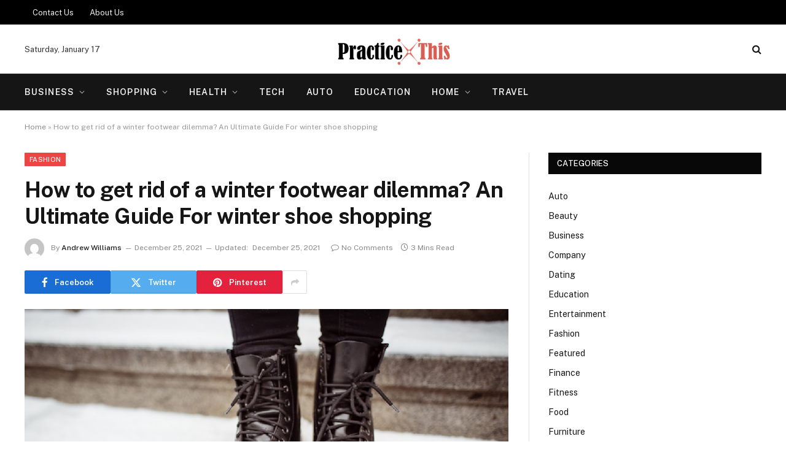

--- FILE ---
content_type: text/html; charset=UTF-8
request_url: https://practicethis.com/how-to-get-rid-of-a-winter-footwear-dilemma-an-ultimate-guide-for-winter-shoe-shopping/
body_size: 15588
content:

<!DOCTYPE html>
<html lang="en-US" class="s-light site-s-light">

<head>

	<meta charset="UTF-8" />
	<meta name="viewport" content="width=device-width, initial-scale=1" />
	<meta name='robots' content='index, follow, max-image-preview:large, max-snippet:-1, max-video-preview:-1' />

	<!-- This site is optimized with the Yoast SEO plugin v26.6 - https://yoast.com/wordpress/plugins/seo/ -->
	<title>How to get rid of a winter footwear dilemma? An Ultimate Guide For winter shoe shopping - Practice This</title><link rel="preload" as="image" imagesrcset="https://practicethis.com/wp-content/uploads/2021/12/Untitled-7.png 800w, https://practicethis.com/wp-content/uploads/2021/12/Untitled-7-300x200.png 300w, https://practicethis.com/wp-content/uploads/2021/12/Untitled-7-768x512.png 768w" imagesizes="(max-width: 788px) 100vw, 788px" /><link rel="preload" as="font" href="https://practicethis.com/wp-content/themes/smart-mag/smart-mag/css/icons/fonts/ts-icons.woff2?v3.2" type="font/woff2" crossorigin="anonymous" />
	<link rel="canonical" href="https://practicethis.com/how-to-get-rid-of-a-winter-footwear-dilemma-an-ultimate-guide-for-winter-shoe-shopping/" />
	<meta property="og:locale" content="en_US" />
	<meta property="og:type" content="article" />
	<meta property="og:title" content="How to get rid of a winter footwear dilemma? An Ultimate Guide For winter shoe shopping - Practice This" />
	<meta property="og:description" content="Winters in Australia are a fascinating experience. The cos nights with the company of a cup of hot chocolate wearing fur is magical. Australian winter falls between June and August, and the coldest among them in July. So many things happen around these months here, which is why Australia is the best destination in the" />
	<meta property="og:url" content="https://practicethis.com/how-to-get-rid-of-a-winter-footwear-dilemma-an-ultimate-guide-for-winter-shoe-shopping/" />
	<meta property="og:site_name" content="Practice This" />
	<meta property="article:published_time" content="2021-12-25T12:21:12+00:00" />
	<meta property="article:modified_time" content="2021-12-25T12:30:03+00:00" />
	<meta property="og:image" content="https://practicethis.com/wp-content/uploads/2021/12/Untitled-7.png" />
	<meta property="og:image:width" content="800" />
	<meta property="og:image:height" content="533" />
	<meta property="og:image:type" content="image/png" />
	<meta name="author" content="Andrew Williams" />
	<meta name="twitter:card" content="summary_large_image" />
	<meta name="twitter:label1" content="Written by" />
	<meta name="twitter:data1" content="Andrew Williams" />
	<meta name="twitter:label2" content="Est. reading time" />
	<meta name="twitter:data2" content="3 minutes" />
	<script type="application/ld+json" class="yoast-schema-graph">{"@context":"https://schema.org","@graph":[{"@type":"WebPage","@id":"https://practicethis.com/how-to-get-rid-of-a-winter-footwear-dilemma-an-ultimate-guide-for-winter-shoe-shopping/","url":"https://practicethis.com/how-to-get-rid-of-a-winter-footwear-dilemma-an-ultimate-guide-for-winter-shoe-shopping/","name":"How to get rid of a winter footwear dilemma? An Ultimate Guide For winter shoe shopping - Practice This","isPartOf":{"@id":"https://practicethis.com/#website"},"primaryImageOfPage":{"@id":"https://practicethis.com/how-to-get-rid-of-a-winter-footwear-dilemma-an-ultimate-guide-for-winter-shoe-shopping/#primaryimage"},"image":{"@id":"https://practicethis.com/how-to-get-rid-of-a-winter-footwear-dilemma-an-ultimate-guide-for-winter-shoe-shopping/#primaryimage"},"thumbnailUrl":"https://practicethis.com/wp-content/uploads/2021/12/Untitled-7.png","datePublished":"2021-12-25T12:21:12+00:00","dateModified":"2021-12-25T12:30:03+00:00","author":{"@id":"https://practicethis.com/#/schema/person/89b114a5c41acc1643ca0bc2fdea0297"},"breadcrumb":{"@id":"https://practicethis.com/how-to-get-rid-of-a-winter-footwear-dilemma-an-ultimate-guide-for-winter-shoe-shopping/#breadcrumb"},"inLanguage":"en-US","potentialAction":[{"@type":"ReadAction","target":["https://practicethis.com/how-to-get-rid-of-a-winter-footwear-dilemma-an-ultimate-guide-for-winter-shoe-shopping/"]}]},{"@type":"ImageObject","inLanguage":"en-US","@id":"https://practicethis.com/how-to-get-rid-of-a-winter-footwear-dilemma-an-ultimate-guide-for-winter-shoe-shopping/#primaryimage","url":"https://practicethis.com/wp-content/uploads/2021/12/Untitled-7.png","contentUrl":"https://practicethis.com/wp-content/uploads/2021/12/Untitled-7.png","width":800,"height":533},{"@type":"BreadcrumbList","@id":"https://practicethis.com/how-to-get-rid-of-a-winter-footwear-dilemma-an-ultimate-guide-for-winter-shoe-shopping/#breadcrumb","itemListElement":[{"@type":"ListItem","position":1,"name":"Home","item":"https://practicethis.com/"},{"@type":"ListItem","position":2,"name":"How to get rid of a winter footwear dilemma? An Ultimate Guide For winter shoe shopping"}]},{"@type":"WebSite","@id":"https://practicethis.com/#website","url":"https://practicethis.com/","name":"Practice This","description":"General Blog","potentialAction":[{"@type":"SearchAction","target":{"@type":"EntryPoint","urlTemplate":"https://practicethis.com/?s={search_term_string}"},"query-input":{"@type":"PropertyValueSpecification","valueRequired":true,"valueName":"search_term_string"}}],"inLanguage":"en-US"},{"@type":"Person","@id":"https://practicethis.com/#/schema/person/89b114a5c41acc1643ca0bc2fdea0297","name":"Andrew Williams","image":{"@type":"ImageObject","inLanguage":"en-US","@id":"https://practicethis.com/#/schema/person/image/","url":"https://secure.gravatar.com/avatar/34571395c82c2f66ee68b67e5b61f43082135fc7a551223d4ad72b86bd95b15d?s=96&d=mm&r=g","contentUrl":"https://secure.gravatar.com/avatar/34571395c82c2f66ee68b67e5b61f43082135fc7a551223d4ad72b86bd95b15d?s=96&d=mm&r=g","caption":"Andrew Williams"},"url":"https://practicethis.com/author/andrew-williams/"}]}</script>
	<!-- / Yoast SEO plugin. -->


<link rel='dns-prefetch' href='//fonts.googleapis.com' />
<link rel="alternate" type="application/rss+xml" title="Practice This &raquo; Feed" href="https://practicethis.com/feed/" />
<link rel="alternate" type="application/rss+xml" title="Practice This &raquo; Comments Feed" href="https://practicethis.com/comments/feed/" />
<link rel="alternate" title="oEmbed (JSON)" type="application/json+oembed" href="https://practicethis.com/wp-json/oembed/1.0/embed?url=https%3A%2F%2Fpracticethis.com%2Fhow-to-get-rid-of-a-winter-footwear-dilemma-an-ultimate-guide-for-winter-shoe-shopping%2F" />
<link rel="alternate" title="oEmbed (XML)" type="text/xml+oembed" href="https://practicethis.com/wp-json/oembed/1.0/embed?url=https%3A%2F%2Fpracticethis.com%2Fhow-to-get-rid-of-a-winter-footwear-dilemma-an-ultimate-guide-for-winter-shoe-shopping%2F&#038;format=xml" />
<style id='wp-img-auto-sizes-contain-inline-css' type='text/css'>
img:is([sizes=auto i],[sizes^="auto," i]){contain-intrinsic-size:3000px 1500px}
/*# sourceURL=wp-img-auto-sizes-contain-inline-css */
</style>
<style id='wp-emoji-styles-inline-css' type='text/css'>

	img.wp-smiley, img.emoji {
		display: inline !important;
		border: none !important;
		box-shadow: none !important;
		height: 1em !important;
		width: 1em !important;
		margin: 0 0.07em !important;
		vertical-align: -0.1em !important;
		background: none !important;
		padding: 0 !important;
	}
/*# sourceURL=wp-emoji-styles-inline-css */
</style>
<link rel='stylesheet' id='wp-block-library-css' href='https://practicethis.com/wp-includes/css/dist/block-library/style.min.css?ver=6.9' type='text/css' media='all' />
<style id='classic-theme-styles-inline-css' type='text/css'>
/*! This file is auto-generated */
.wp-block-button__link{color:#fff;background-color:#32373c;border-radius:9999px;box-shadow:none;text-decoration:none;padding:calc(.667em + 2px) calc(1.333em + 2px);font-size:1.125em}.wp-block-file__button{background:#32373c;color:#fff;text-decoration:none}
/*# sourceURL=/wp-includes/css/classic-themes.min.css */
</style>
<style id='global-styles-inline-css' type='text/css'>
:root{--wp--preset--aspect-ratio--square: 1;--wp--preset--aspect-ratio--4-3: 4/3;--wp--preset--aspect-ratio--3-4: 3/4;--wp--preset--aspect-ratio--3-2: 3/2;--wp--preset--aspect-ratio--2-3: 2/3;--wp--preset--aspect-ratio--16-9: 16/9;--wp--preset--aspect-ratio--9-16: 9/16;--wp--preset--color--black: #000000;--wp--preset--color--cyan-bluish-gray: #abb8c3;--wp--preset--color--white: #ffffff;--wp--preset--color--pale-pink: #f78da7;--wp--preset--color--vivid-red: #cf2e2e;--wp--preset--color--luminous-vivid-orange: #ff6900;--wp--preset--color--luminous-vivid-amber: #fcb900;--wp--preset--color--light-green-cyan: #7bdcb5;--wp--preset--color--vivid-green-cyan: #00d084;--wp--preset--color--pale-cyan-blue: #8ed1fc;--wp--preset--color--vivid-cyan-blue: #0693e3;--wp--preset--color--vivid-purple: #9b51e0;--wp--preset--gradient--vivid-cyan-blue-to-vivid-purple: linear-gradient(135deg,rgb(6,147,227) 0%,rgb(155,81,224) 100%);--wp--preset--gradient--light-green-cyan-to-vivid-green-cyan: linear-gradient(135deg,rgb(122,220,180) 0%,rgb(0,208,130) 100%);--wp--preset--gradient--luminous-vivid-amber-to-luminous-vivid-orange: linear-gradient(135deg,rgb(252,185,0) 0%,rgb(255,105,0) 100%);--wp--preset--gradient--luminous-vivid-orange-to-vivid-red: linear-gradient(135deg,rgb(255,105,0) 0%,rgb(207,46,46) 100%);--wp--preset--gradient--very-light-gray-to-cyan-bluish-gray: linear-gradient(135deg,rgb(238,238,238) 0%,rgb(169,184,195) 100%);--wp--preset--gradient--cool-to-warm-spectrum: linear-gradient(135deg,rgb(74,234,220) 0%,rgb(151,120,209) 20%,rgb(207,42,186) 40%,rgb(238,44,130) 60%,rgb(251,105,98) 80%,rgb(254,248,76) 100%);--wp--preset--gradient--blush-light-purple: linear-gradient(135deg,rgb(255,206,236) 0%,rgb(152,150,240) 100%);--wp--preset--gradient--blush-bordeaux: linear-gradient(135deg,rgb(254,205,165) 0%,rgb(254,45,45) 50%,rgb(107,0,62) 100%);--wp--preset--gradient--luminous-dusk: linear-gradient(135deg,rgb(255,203,112) 0%,rgb(199,81,192) 50%,rgb(65,88,208) 100%);--wp--preset--gradient--pale-ocean: linear-gradient(135deg,rgb(255,245,203) 0%,rgb(182,227,212) 50%,rgb(51,167,181) 100%);--wp--preset--gradient--electric-grass: linear-gradient(135deg,rgb(202,248,128) 0%,rgb(113,206,126) 100%);--wp--preset--gradient--midnight: linear-gradient(135deg,rgb(2,3,129) 0%,rgb(40,116,252) 100%);--wp--preset--font-size--small: 13px;--wp--preset--font-size--medium: 20px;--wp--preset--font-size--large: 36px;--wp--preset--font-size--x-large: 42px;--wp--preset--spacing--20: 0.44rem;--wp--preset--spacing--30: 0.67rem;--wp--preset--spacing--40: 1rem;--wp--preset--spacing--50: 1.5rem;--wp--preset--spacing--60: 2.25rem;--wp--preset--spacing--70: 3.38rem;--wp--preset--spacing--80: 5.06rem;--wp--preset--shadow--natural: 6px 6px 9px rgba(0, 0, 0, 0.2);--wp--preset--shadow--deep: 12px 12px 50px rgba(0, 0, 0, 0.4);--wp--preset--shadow--sharp: 6px 6px 0px rgba(0, 0, 0, 0.2);--wp--preset--shadow--outlined: 6px 6px 0px -3px rgb(255, 255, 255), 6px 6px rgb(0, 0, 0);--wp--preset--shadow--crisp: 6px 6px 0px rgb(0, 0, 0);}:where(.is-layout-flex){gap: 0.5em;}:where(.is-layout-grid){gap: 0.5em;}body .is-layout-flex{display: flex;}.is-layout-flex{flex-wrap: wrap;align-items: center;}.is-layout-flex > :is(*, div){margin: 0;}body .is-layout-grid{display: grid;}.is-layout-grid > :is(*, div){margin: 0;}:where(.wp-block-columns.is-layout-flex){gap: 2em;}:where(.wp-block-columns.is-layout-grid){gap: 2em;}:where(.wp-block-post-template.is-layout-flex){gap: 1.25em;}:where(.wp-block-post-template.is-layout-grid){gap: 1.25em;}.has-black-color{color: var(--wp--preset--color--black) !important;}.has-cyan-bluish-gray-color{color: var(--wp--preset--color--cyan-bluish-gray) !important;}.has-white-color{color: var(--wp--preset--color--white) !important;}.has-pale-pink-color{color: var(--wp--preset--color--pale-pink) !important;}.has-vivid-red-color{color: var(--wp--preset--color--vivid-red) !important;}.has-luminous-vivid-orange-color{color: var(--wp--preset--color--luminous-vivid-orange) !important;}.has-luminous-vivid-amber-color{color: var(--wp--preset--color--luminous-vivid-amber) !important;}.has-light-green-cyan-color{color: var(--wp--preset--color--light-green-cyan) !important;}.has-vivid-green-cyan-color{color: var(--wp--preset--color--vivid-green-cyan) !important;}.has-pale-cyan-blue-color{color: var(--wp--preset--color--pale-cyan-blue) !important;}.has-vivid-cyan-blue-color{color: var(--wp--preset--color--vivid-cyan-blue) !important;}.has-vivid-purple-color{color: var(--wp--preset--color--vivid-purple) !important;}.has-black-background-color{background-color: var(--wp--preset--color--black) !important;}.has-cyan-bluish-gray-background-color{background-color: var(--wp--preset--color--cyan-bluish-gray) !important;}.has-white-background-color{background-color: var(--wp--preset--color--white) !important;}.has-pale-pink-background-color{background-color: var(--wp--preset--color--pale-pink) !important;}.has-vivid-red-background-color{background-color: var(--wp--preset--color--vivid-red) !important;}.has-luminous-vivid-orange-background-color{background-color: var(--wp--preset--color--luminous-vivid-orange) !important;}.has-luminous-vivid-amber-background-color{background-color: var(--wp--preset--color--luminous-vivid-amber) !important;}.has-light-green-cyan-background-color{background-color: var(--wp--preset--color--light-green-cyan) !important;}.has-vivid-green-cyan-background-color{background-color: var(--wp--preset--color--vivid-green-cyan) !important;}.has-pale-cyan-blue-background-color{background-color: var(--wp--preset--color--pale-cyan-blue) !important;}.has-vivid-cyan-blue-background-color{background-color: var(--wp--preset--color--vivid-cyan-blue) !important;}.has-vivid-purple-background-color{background-color: var(--wp--preset--color--vivid-purple) !important;}.has-black-border-color{border-color: var(--wp--preset--color--black) !important;}.has-cyan-bluish-gray-border-color{border-color: var(--wp--preset--color--cyan-bluish-gray) !important;}.has-white-border-color{border-color: var(--wp--preset--color--white) !important;}.has-pale-pink-border-color{border-color: var(--wp--preset--color--pale-pink) !important;}.has-vivid-red-border-color{border-color: var(--wp--preset--color--vivid-red) !important;}.has-luminous-vivid-orange-border-color{border-color: var(--wp--preset--color--luminous-vivid-orange) !important;}.has-luminous-vivid-amber-border-color{border-color: var(--wp--preset--color--luminous-vivid-amber) !important;}.has-light-green-cyan-border-color{border-color: var(--wp--preset--color--light-green-cyan) !important;}.has-vivid-green-cyan-border-color{border-color: var(--wp--preset--color--vivid-green-cyan) !important;}.has-pale-cyan-blue-border-color{border-color: var(--wp--preset--color--pale-cyan-blue) !important;}.has-vivid-cyan-blue-border-color{border-color: var(--wp--preset--color--vivid-cyan-blue) !important;}.has-vivid-purple-border-color{border-color: var(--wp--preset--color--vivid-purple) !important;}.has-vivid-cyan-blue-to-vivid-purple-gradient-background{background: var(--wp--preset--gradient--vivid-cyan-blue-to-vivid-purple) !important;}.has-light-green-cyan-to-vivid-green-cyan-gradient-background{background: var(--wp--preset--gradient--light-green-cyan-to-vivid-green-cyan) !important;}.has-luminous-vivid-amber-to-luminous-vivid-orange-gradient-background{background: var(--wp--preset--gradient--luminous-vivid-amber-to-luminous-vivid-orange) !important;}.has-luminous-vivid-orange-to-vivid-red-gradient-background{background: var(--wp--preset--gradient--luminous-vivid-orange-to-vivid-red) !important;}.has-very-light-gray-to-cyan-bluish-gray-gradient-background{background: var(--wp--preset--gradient--very-light-gray-to-cyan-bluish-gray) !important;}.has-cool-to-warm-spectrum-gradient-background{background: var(--wp--preset--gradient--cool-to-warm-spectrum) !important;}.has-blush-light-purple-gradient-background{background: var(--wp--preset--gradient--blush-light-purple) !important;}.has-blush-bordeaux-gradient-background{background: var(--wp--preset--gradient--blush-bordeaux) !important;}.has-luminous-dusk-gradient-background{background: var(--wp--preset--gradient--luminous-dusk) !important;}.has-pale-ocean-gradient-background{background: var(--wp--preset--gradient--pale-ocean) !important;}.has-electric-grass-gradient-background{background: var(--wp--preset--gradient--electric-grass) !important;}.has-midnight-gradient-background{background: var(--wp--preset--gradient--midnight) !important;}.has-small-font-size{font-size: var(--wp--preset--font-size--small) !important;}.has-medium-font-size{font-size: var(--wp--preset--font-size--medium) !important;}.has-large-font-size{font-size: var(--wp--preset--font-size--large) !important;}.has-x-large-font-size{font-size: var(--wp--preset--font-size--x-large) !important;}
:where(.wp-block-post-template.is-layout-flex){gap: 1.25em;}:where(.wp-block-post-template.is-layout-grid){gap: 1.25em;}
:where(.wp-block-term-template.is-layout-flex){gap: 1.25em;}:where(.wp-block-term-template.is-layout-grid){gap: 1.25em;}
:where(.wp-block-columns.is-layout-flex){gap: 2em;}:where(.wp-block-columns.is-layout-grid){gap: 2em;}
:root :where(.wp-block-pullquote){font-size: 1.5em;line-height: 1.6;}
/*# sourceURL=global-styles-inline-css */
</style>
<link rel='stylesheet' id='contact-form-7-css' href='https://practicethis.com/wp-content/plugins/contact-form-7/includes/css/styles.css?ver=6.1.4' type='text/css' media='all' />
<link rel='stylesheet' id='smartmag-core-css' href='https://practicethis.com/wp-content/themes/smart-mag/smart-mag/style.css?ver=10.3.2' type='text/css' media='all' />
<style id='smartmag-core-inline-css' type='text/css'>
:root { --c-main: #ed4444;
--c-main-rgb: 237,68,68; }
.smart-head-main .smart-head-mid { --head-h: 80px; }
.navigation-main { margin-left: calc(-1 * var(--nav-items-space)); }
.smart-head-main .spc-social { --spc-social-fs: 16px; --spc-social-size: 32px; }
.smart-head-main .search-icon { --item-mr: 14px; }
.smart-head-main .offcanvas-toggle { transform: scale(0.85); --item-mr: 30px; }
.smart-head .ts-button1 { background-color: var(--c-main); border-radius: 4px; height: 30px; line-height: 30px; }
.smart-head .ts-button2 { background-color: #303030; border-radius: 4px; height: 30px; line-height: 30px; }
.smart-head .ts-button3 { font-size: 12px; letter-spacing: 0.04em; border-radius: 4px; height: 32px; line-height: 32px; }


/*# sourceURL=smartmag-core-inline-css */
</style>
<link rel='stylesheet' id='smartmag-fonts-css' href='https://fonts.googleapis.com/css?family=Public+Sans%3A400%2C400i%2C500%2C600%2C700' type='text/css' media='all' />
<link rel='stylesheet' id='smartmag-magnific-popup-css' href='https://practicethis.com/wp-content/themes/smart-mag/smart-mag/css/lightbox.css?ver=10.3.2' type='text/css' media='all' />
<link rel='stylesheet' id='smartmag-icons-css' href='https://practicethis.com/wp-content/themes/smart-mag/smart-mag/css/icons/icons.css?ver=10.3.2' type='text/css' media='all' />
<script type="text/javascript" id="smartmag-lazy-inline-js-after">
/* <![CDATA[ */
/**
 * @copyright ThemeSphere
 * @preserve
 */
var BunyadLazy={};BunyadLazy.load=function(){function a(e,n){var t={};e.dataset.bgset&&e.dataset.sizes?(t.sizes=e.dataset.sizes,t.srcset=e.dataset.bgset):t.src=e.dataset.bgsrc,function(t){var a=t.dataset.ratio;if(0<a){const e=t.parentElement;if(e.classList.contains("media-ratio")){const n=e.style;n.getPropertyValue("--a-ratio")||(n.paddingBottom=100/a+"%")}}}(e);var a,o=document.createElement("img");for(a in o.onload=function(){var t="url('"+(o.currentSrc||o.src)+"')",a=e.style;a.backgroundImage!==t&&requestAnimationFrame(()=>{a.backgroundImage=t,n&&n()}),o.onload=null,o.onerror=null,o=null},o.onerror=o.onload,t)o.setAttribute(a,t[a]);o&&o.complete&&0<o.naturalWidth&&o.onload&&o.onload()}function e(t){t.dataset.loaded||a(t,()=>{document.dispatchEvent(new Event("lazyloaded")),t.dataset.loaded=1})}function n(t){"complete"===document.readyState?t():window.addEventListener("load",t)}return{initEarly:function(){var t,a=()=>{document.querySelectorAll(".img.bg-cover:not(.lazyload)").forEach(e)};"complete"!==document.readyState?(t=setInterval(a,150),n(()=>{a(),clearInterval(t)})):a()},callOnLoad:n,initBgImages:function(t){t&&n(()=>{document.querySelectorAll(".img.bg-cover").forEach(e)})},bgLoad:a}}(),BunyadLazy.load.initEarly();
//# sourceURL=smartmag-lazy-inline-js-after
/* ]]> */
</script>
<script type="text/javascript" src="https://practicethis.com/wp-includes/js/jquery/jquery.min.js?ver=3.7.1" id="jquery-core-js"></script>
<script type="text/javascript" src="https://practicethis.com/wp-includes/js/jquery/jquery-migrate.min.js?ver=3.4.1" id="jquery-migrate-js"></script>
<link rel="https://api.w.org/" href="https://practicethis.com/wp-json/" /><link rel="alternate" title="JSON" type="application/json" href="https://practicethis.com/wp-json/wp/v2/posts/2698" /><link rel="EditURI" type="application/rsd+xml" title="RSD" href="https://practicethis.com/xmlrpc.php?rsd" />
<meta name="generator" content="WordPress 6.9" />
<link rel='shortlink' href='https://practicethis.com/?p=2698' />

		<script>
		var BunyadSchemeKey = 'bunyad-scheme';
		(() => {
			const d = document.documentElement;
			const c = d.classList;
			var scheme = localStorage.getItem(BunyadSchemeKey);
			
			if (scheme) {
				d.dataset.origClass = c;
				scheme === 'dark' ? c.remove('s-light', 'site-s-light') : c.remove('s-dark', 'site-s-dark');
				c.add('site-s-' + scheme, 's-' + scheme);
			}
		})();
		</script>
		<meta name="generator" content="Elementor 3.34.0; features: e_font_icon_svg, additional_custom_breakpoints; settings: css_print_method-external, google_font-enabled, font_display-swap">
			<style>
				.e-con.e-parent:nth-of-type(n+4):not(.e-lazyloaded):not(.e-no-lazyload),
				.e-con.e-parent:nth-of-type(n+4):not(.e-lazyloaded):not(.e-no-lazyload) * {
					background-image: none !important;
				}
				@media screen and (max-height: 1024px) {
					.e-con.e-parent:nth-of-type(n+3):not(.e-lazyloaded):not(.e-no-lazyload),
					.e-con.e-parent:nth-of-type(n+3):not(.e-lazyloaded):not(.e-no-lazyload) * {
						background-image: none !important;
					}
				}
				@media screen and (max-height: 640px) {
					.e-con.e-parent:nth-of-type(n+2):not(.e-lazyloaded):not(.e-no-lazyload),
					.e-con.e-parent:nth-of-type(n+2):not(.e-lazyloaded):not(.e-no-lazyload) * {
						background-image: none !important;
					}
				}
			</style>
			<link rel="icon" href="https://practicethis.com/wp-content/uploads/2017/08/practice-this-150x150.png" sizes="32x32" />
<link rel="icon" href="https://practicethis.com/wp-content/uploads/2017/08/practice-this-e1501846539860.png" sizes="192x192" />
<link rel="apple-touch-icon" href="https://practicethis.com/wp-content/uploads/2017/08/practice-this-e1501846539860.png" />
<meta name="msapplication-TileImage" content="https://practicethis.com/wp-content/uploads/2017/08/practice-this-e1501846539860.png" />


</head>

<body class="wp-singular post-template-default single single-post postid-2698 single-format-standard wp-theme-smart-magsmart-mag right-sidebar post-layout-modern post-cat-134 has-lb has-lb-sm ts-img-hov-fade has-sb-sep layout-normal elementor-default elementor-kit-8161">



<div class="main-wrap">

	
<div class="off-canvas-backdrop"></div>
<div class="mobile-menu-container off-canvas" id="off-canvas">

	<div class="off-canvas-head">
		<a href="#" class="close">
			<span class="visuallyhidden">Close Menu</span>
			<i class="tsi tsi-times"></i>
		</a>

		<div class="ts-logo">
					</div>
	</div>

	<div class="off-canvas-content">

					<ul class="mobile-menu"></ul>
		
		
		
		<div class="spc-social-block spc-social spc-social-b smart-head-social">
		
			
				<a href="#" class="link service s-facebook" target="_blank" rel="nofollow noopener">
					<i class="icon tsi tsi-facebook"></i>					<span class="visuallyhidden">Facebook</span>
				</a>
									
			
				<a href="#" class="link service s-twitter" target="_blank" rel="nofollow noopener">
					<i class="icon tsi tsi-twitter"></i>					<span class="visuallyhidden">X (Twitter)</span>
				</a>
									
			
				<a href="#" class="link service s-instagram" target="_blank" rel="nofollow noopener">
					<i class="icon tsi tsi-instagram"></i>					<span class="visuallyhidden">Instagram</span>
				</a>
									
			
		</div>

		
	</div>

</div>
<div class="smart-head smart-head-b smart-head-main" id="smart-head" data-sticky="auto" data-sticky-type="smart" data-sticky-full>
	
	<div class="smart-head-row smart-head-top s-dark smart-head-row-full">

		<div class="inner wrap">

							
				<div class="items items-left ">
					<div class="nav-wrap">
		<nav class="navigation navigation-small nav-hov-a">
			<ul id="menu-footer" class="menu"><li id="menu-item-6856" class="menu-item menu-item-type-post_type menu-item-object-page menu-item-6856"><a href="https://practicethis.com/fill-this-form/">Contact Us</a></li>
<li id="menu-item-6855" class="menu-item menu-item-type-post_type menu-item-object-page menu-item-6855"><a href="https://practicethis.com/about-us/">About Us</a></li>
</ul>		</nav>
	</div>
				</div>

							
				<div class="items items-center empty">
								</div>

							
				<div class="items items-right empty">
								</div>

						
		</div>
	</div>

	
	<div class="smart-head-row smart-head-mid smart-head-row-3 is-light smart-head-row-full">

		<div class="inner wrap">

							
				<div class="items items-left ">
				
<span class="h-date">
	Saturday, January 17</span>				</div>

							
				<div class="items items-center ">
					<a href="https://practicethis.com/" title="Practice This" rel="home" class="logo-link ts-logo logo-is-image">
		<span>
			
				
					<img src="https://practicethis.com/wp-content/uploads/2017/08/cropped-practice-this-e1501846539860.png" class="logo-image" alt="Practice This" width="286" height="84"/>
									 
					</span>
	</a>				</div>

							
				<div class="items items-right ">
				

	<a href="#" class="search-icon has-icon-only is-icon" title="Search">
		<i class="tsi tsi-search"></i>
	</a>

				</div>

						
		</div>
	</div>

	
	<div class="smart-head-row smart-head-bot s-dark smart-head-row-full">

		<div class="inner wrap">

							
				<div class="items items-left ">
					<div class="nav-wrap">
		<nav class="navigation navigation-main nav-hov-a">
			<ul id="menu-home" class="menu"><li id="menu-item-122" class="menu-item menu-item-type-taxonomy menu-item-object-category menu-item-has-children menu-cat-2 menu-item-122"><a href="https://practicethis.com/category/business/">Business</a>
<ul class="sub-menu">
	<li id="menu-item-2768" class="menu-item menu-item-type-taxonomy menu-item-object-category menu-cat-123 menu-item-2768"><a href="https://practicethis.com/category/finance/">Finance</a></li>
</ul>
</li>
<li id="menu-item-124" class="menu-item menu-item-type-taxonomy menu-item-object-category menu-item-has-children menu-cat-75 menu-item-124"><a href="https://practicethis.com/category/shopping/">Shopping</a>
<ul class="sub-menu">
	<li id="menu-item-2767" class="menu-item menu-item-type-taxonomy menu-item-object-category current-post-ancestor current-menu-parent current-post-parent menu-cat-134 menu-item-2767"><a href="https://practicethis.com/category/fashion/">Fashion</a></li>
	<li id="menu-item-8175" class="menu-item menu-item-type-taxonomy menu-item-object-category menu-cat-359 menu-item-8175"><a href="https://practicethis.com/category/beauty/">Beauty</a></li>
</ul>
</li>
<li id="menu-item-125" class="menu-item menu-item-type-taxonomy menu-item-object-category menu-item-has-children menu-cat-23 menu-item-125"><a href="https://practicethis.com/category/health/">Health</a>
<ul class="sub-menu">
	<li id="menu-item-8170" class="menu-item menu-item-type-taxonomy menu-item-object-category menu-cat-102 menu-item-8170"><a href="https://practicethis.com/category/health-care/">Health Care</a></li>
</ul>
</li>
<li id="menu-item-126" class="menu-item menu-item-type-taxonomy menu-item-object-category menu-cat-39 menu-item-126"><a href="https://practicethis.com/category/tech/">Tech</a></li>
<li id="menu-item-2765" class="menu-item menu-item-type-taxonomy menu-item-object-category menu-cat-118 menu-item-2765"><a href="https://practicethis.com/category/auto/">Auto</a></li>
<li id="menu-item-2766" class="menu-item menu-item-type-taxonomy menu-item-object-category menu-cat-108 menu-item-2766"><a href="https://practicethis.com/category/education/">Education</a></li>
<li id="menu-item-8171" class="menu-item menu-item-type-taxonomy menu-item-object-category menu-item-has-children menu-cat-140 menu-item-8171"><a href="https://practicethis.com/category/home/">Home</a>
<ul class="sub-menu">
	<li id="menu-item-123" class="menu-item menu-item-type-taxonomy menu-item-object-category menu-cat-55 menu-item-123"><a href="https://practicethis.com/category/home-decor/">Home Decor</a></li>
	<li id="menu-item-8172" class="menu-item menu-item-type-taxonomy menu-item-object-category menu-cat-130 menu-item-8172"><a href="https://practicethis.com/category/real-estate/">Real Estate</a></li>
</ul>
</li>
<li id="menu-item-8177" class="menu-item menu-item-type-taxonomy menu-item-object-category menu-cat-99 menu-item-8177"><a href="https://practicethis.com/category/travel/">Travel</a></li>
</ul>		</nav>
	</div>
				</div>

							
				<div class="items items-center empty">
								</div>

							
				<div class="items items-right empty">
								</div>

						
		</div>
	</div>

	</div>
<div class="smart-head smart-head-a smart-head-mobile" id="smart-head-mobile" data-sticky="mid" data-sticky-type="smart" data-sticky-full>
	
	<div class="smart-head-row smart-head-mid smart-head-row-3 s-dark smart-head-row-full">

		<div class="inner wrap">

							
				<div class="items items-left ">
				
<button class="offcanvas-toggle has-icon" type="button" aria-label="Menu">
	<span class="hamburger-icon hamburger-icon-a">
		<span class="inner"></span>
	</span>
</button>				</div>

							
				<div class="items items-center ">
					<a href="https://practicethis.com/" title="Practice This" rel="home" class="logo-link ts-logo logo-is-image">
		<span>
			
				
					<img src="https://practicethis.com/wp-content/uploads/2017/08/cropped-practice-this-e1501846539860.png" class="logo-image" alt="Practice This" width="286" height="84"/>
									 
					</span>
	</a>				</div>

							
				<div class="items items-right ">
				

	<a href="#" class="search-icon has-icon-only is-icon" title="Search">
		<i class="tsi tsi-search"></i>
	</a>

				</div>

						
		</div>
	</div>

	</div>
<nav class="breadcrumbs is-full-width breadcrumbs-a" id="breadcrumb"><div class="inner ts-contain "><span><span><a href="https://practicethis.com/">Home</a></span> » <span class="breadcrumb_last" aria-current="page">How to get rid of a winter footwear dilemma? An Ultimate Guide For winter shoe shopping</span></span></div></nav>
<div class="main ts-contain cf right-sidebar">
	
		

<div class="ts-row">
	<div class="col-8 main-content s-post-contain">

					<div class="the-post-header s-head-modern s-head-modern-a">
	<div class="post-meta post-meta-a post-meta-left post-meta-single has-below"><div class="post-meta-items meta-above"><span class="meta-item cat-labels">
						
						<a href="https://practicethis.com/category/fashion/" class="category term-color-134" rel="category">Fashion</a>
					</span>
					</div><h1 class="is-title post-title">How to get rid of a winter footwear dilemma? An Ultimate Guide For winter shoe shopping</h1><div class="post-meta-items meta-below has-author-img"><span class="meta-item post-author has-img"><img alt='Andrew Williams' src='https://secure.gravatar.com/avatar/34571395c82c2f66ee68b67e5b61f43082135fc7a551223d4ad72b86bd95b15d?s=32&#038;d=mm&#038;r=g' srcset='https://secure.gravatar.com/avatar/34571395c82c2f66ee68b67e5b61f43082135fc7a551223d4ad72b86bd95b15d?s=64&#038;d=mm&#038;r=g 2x' class='avatar avatar-32 photo' height='32' width='32' decoding='async'/><span class="by">By</span> <a href="https://practicethis.com/author/andrew-williams/" title="Posts by Andrew Williams" rel="author">Andrew Williams</a></span><span class="meta-item date"><time class="post-date" datetime="2021-12-25T12:21:12+00:00">December 25, 2021</time></span><span class="meta-item has-next-icon date-modified"><span class="updated-on">Updated:</span><time class="post-date" datetime="2021-12-25T12:30:03+00:00">December 25, 2021</time></span><span class="has-next-icon meta-item comments has-icon"><a href="https://practicethis.com/how-to-get-rid-of-a-winter-footwear-dilemma-an-ultimate-guide-for-winter-shoe-shopping/#respond"><i class="tsi tsi-comment-o"></i>No Comments</a></span><span class="meta-item read-time has-icon"><i class="tsi tsi-clock"></i>3 Mins Read</span></div></div>
	<div class="post-share post-share-b spc-social-colors  post-share-b1">

				
		
				
			<a href="https://www.facebook.com/sharer.php?u=https%3A%2F%2Fpracticethis.com%2Fhow-to-get-rid-of-a-winter-footwear-dilemma-an-ultimate-guide-for-winter-shoe-shopping%2F" class="cf service s-facebook service-lg" 
				title="Share on Facebook" target="_blank" rel="nofollow noopener">
				<i class="tsi tsi-facebook"></i>
				<span class="label">Facebook</span>
							</a>
				
				
			<a href="https://twitter.com/intent/tweet?url=https%3A%2F%2Fpracticethis.com%2Fhow-to-get-rid-of-a-winter-footwear-dilemma-an-ultimate-guide-for-winter-shoe-shopping%2F&#038;text=How%20to%20get%20rid%20of%20a%20winter%20footwear%20dilemma%3F%20An%20Ultimate%20Guide%20For%20winter%20shoe%20shopping" class="cf service s-twitter service-lg" 
				title="Share on X (Twitter)" target="_blank" rel="nofollow noopener">
				<i class="tsi tsi-twitter"></i>
				<span class="label">Twitter</span>
							</a>
				
				
			<a href="https://pinterest.com/pin/create/button/?url=https%3A%2F%2Fpracticethis.com%2Fhow-to-get-rid-of-a-winter-footwear-dilemma-an-ultimate-guide-for-winter-shoe-shopping%2F&#038;media=https%3A%2F%2Fpracticethis.com%2Fwp-content%2Fuploads%2F2021%2F12%2FUntitled-7.png&#038;description=How%20to%20get%20rid%20of%20a%20winter%20footwear%20dilemma%3F%20An%20Ultimate%20Guide%20For%20winter%20shoe%20shopping" class="cf service s-pinterest service-lg" 
				title="Share on Pinterest" target="_blank" rel="nofollow noopener">
				<i class="tsi tsi-pinterest"></i>
				<span class="label">Pinterest</span>
							</a>
				
				
			<a href="https://www.linkedin.com/shareArticle?mini=true&#038;url=https%3A%2F%2Fpracticethis.com%2Fhow-to-get-rid-of-a-winter-footwear-dilemma-an-ultimate-guide-for-winter-shoe-shopping%2F" class="cf service s-linkedin service-sm" 
				title="Share on LinkedIn" target="_blank" rel="nofollow noopener">
				<i class="tsi tsi-linkedin"></i>
				<span class="label">LinkedIn</span>
							</a>
				
				
			<a href="https://www.tumblr.com/share/link?url=https%3A%2F%2Fpracticethis.com%2Fhow-to-get-rid-of-a-winter-footwear-dilemma-an-ultimate-guide-for-winter-shoe-shopping%2F&#038;name=How%20to%20get%20rid%20of%20a%20winter%20footwear%20dilemma%3F%20An%20Ultimate%20Guide%20For%20winter%20shoe%20shopping" class="cf service s-tumblr service-sm" 
				title="Share on Tumblr" target="_blank" rel="nofollow noopener">
				<i class="tsi tsi-tumblr"></i>
				<span class="label">Tumblr</span>
							</a>
				
				
			<a href="mailto:?subject=How%20to%20get%20rid%20of%20a%20winter%20footwear%20dilemma%3F%20An%20Ultimate%20Guide%20For%20winter%20shoe%20shopping&#038;body=https%3A%2F%2Fpracticethis.com%2Fhow-to-get-rid-of-a-winter-footwear-dilemma-an-ultimate-guide-for-winter-shoe-shopping%2F" class="cf service s-email service-sm" 
				title="Share via Email" target="_blank" rel="nofollow noopener">
				<i class="tsi tsi-envelope-o"></i>
				<span class="label">Email</span>
							</a>
				
		
				
					<a href="#" class="show-more" title="Show More Social Sharing"><i class="tsi tsi-share"></i></a>
		
				
	</div>

	
	
</div>		
					<div class="single-featured">	
	<div class="featured">
				
			<a href="https://practicethis.com/wp-content/uploads/2021/12/Untitled-7.png" class="image-link media-ratio ar-bunyad-main" title="How to get rid of a winter footwear dilemma? An Ultimate Guide For winter shoe shopping"><img width="788" height="515" src="https://practicethis.com/wp-content/uploads/2021/12/Untitled-7.png" class="attachment-bunyad-main size-bunyad-main no-lazy skip-lazy wp-post-image" alt="" sizes="(max-width: 788px) 100vw, 788px" title="How to get rid of a winter footwear dilemma? An Ultimate Guide For winter shoe shopping" decoding="async" srcset="https://practicethis.com/wp-content/uploads/2021/12/Untitled-7.png 800w, https://practicethis.com/wp-content/uploads/2021/12/Untitled-7-300x200.png 300w, https://practicethis.com/wp-content/uploads/2021/12/Untitled-7-768x512.png 768w" /></a>		
						
			</div>

	</div>
		
		<div class="the-post s-post-modern">

			<article id="post-2698" class="post-2698 post type-post status-publish format-standard has-post-thumbnail category-fashion">
				
<div class="post-content-wrap has-share-float">
						<div class="post-share-float share-float-b is-hidden spc-social-colors spc-social-colored">
	<div class="inner">
					<span class="share-text">Share</span>
		
		<div class="services">
					
				
			<a href="https://www.facebook.com/sharer.php?u=https%3A%2F%2Fpracticethis.com%2Fhow-to-get-rid-of-a-winter-footwear-dilemma-an-ultimate-guide-for-winter-shoe-shopping%2F" class="cf service s-facebook" target="_blank" title="Facebook" rel="nofollow noopener">
				<i class="tsi tsi-facebook"></i>
				<span class="label">Facebook</span>

							</a>
				
				
			<a href="https://twitter.com/intent/tweet?url=https%3A%2F%2Fpracticethis.com%2Fhow-to-get-rid-of-a-winter-footwear-dilemma-an-ultimate-guide-for-winter-shoe-shopping%2F&text=How%20to%20get%20rid%20of%20a%20winter%20footwear%20dilemma%3F%20An%20Ultimate%20Guide%20For%20winter%20shoe%20shopping" class="cf service s-twitter" target="_blank" title="Twitter" rel="nofollow noopener">
				<i class="tsi tsi-twitter"></i>
				<span class="label">Twitter</span>

							</a>
				
				
			<a href="https://www.linkedin.com/shareArticle?mini=true&url=https%3A%2F%2Fpracticethis.com%2Fhow-to-get-rid-of-a-winter-footwear-dilemma-an-ultimate-guide-for-winter-shoe-shopping%2F" class="cf service s-linkedin" target="_blank" title="LinkedIn" rel="nofollow noopener">
				<i class="tsi tsi-linkedin"></i>
				<span class="label">LinkedIn</span>

							</a>
				
				
			<a href="https://pinterest.com/pin/create/button/?url=https%3A%2F%2Fpracticethis.com%2Fhow-to-get-rid-of-a-winter-footwear-dilemma-an-ultimate-guide-for-winter-shoe-shopping%2F&media=https%3A%2F%2Fpracticethis.com%2Fwp-content%2Fuploads%2F2021%2F12%2FUntitled-7.png&description=How%20to%20get%20rid%20of%20a%20winter%20footwear%20dilemma%3F%20An%20Ultimate%20Guide%20For%20winter%20shoe%20shopping" class="cf service s-pinterest" target="_blank" title="Pinterest" rel="nofollow noopener">
				<i class="tsi tsi-pinterest-p"></i>
				<span class="label">Pinterest</span>

							</a>
				
				
			<a href="mailto:?subject=How%20to%20get%20rid%20of%20a%20winter%20footwear%20dilemma%3F%20An%20Ultimate%20Guide%20For%20winter%20shoe%20shopping&body=https%3A%2F%2Fpracticethis.com%2Fhow-to-get-rid-of-a-winter-footwear-dilemma-an-ultimate-guide-for-winter-shoe-shopping%2F" class="cf service s-email" target="_blank" title="Email" rel="nofollow noopener">
				<i class="tsi tsi-envelope-o"></i>
				<span class="label">Email</span>

							</a>
				
		
					
		</div>
	</div>		
</div>
			
	<div class="post-content cf entry-content content-spacious">

		
				
		<p>Winters in Australia are a fascinating experience. The cos nights with the company of a cup of hot chocolate wearing fur is magical. Australian winter falls between June and August, and the coldest among them in July. So many things happen around these months here, which is why Australia is the best destination in the world to spend during the winter. Wildflowers blooming in Perth and snowshoe trekking in the Cradle Mountain are some of the few on the bucket list of any wanderlust. But what if the travellers have no comfortable companion for their feet throughout the journey? <span style="color: #ff0000;"><strong><a style="color: #ff0000;" href="https://uggexpress.com.au/">UGG boots in Australia</a></strong></span> invalidate this question by providing the most comfortable and highly durable shoes without compromising the fashion. These fashion statement shoes in the country solve any dilemma on winter footwear shopping.</p>
<p>Read this article more to know the essential things to note while purchasing winter shoes.</p>
<p><strong> </strong><strong>1) Comfort is the priority </strong></p>
<p>People wear winter shoes for a long time, and most of them make their feet uncomfortable. It becomes a critical issue causing pain on the feet and heels and results in back pain. On the other hand, wearing a pair of comfortable shoes improves walking posture and makes the feet easy. Choose the footwear which has proper padding and lacing systems. Some brands like UGG boots in Australia are known for their comfortable designs, which prevent knee problems by considering the appropriate fit. Here are some suggestions for buying the cosy pairs of boots made of premium quality sheepskin.</p>
<p>1)Shearling Ankle Boot Women Vinia</p>
<p>2)Tall Gumboots Women Veronica With Wool Insoles</p>
<p>3)Mini UGG Boots Unisex Julia</p>
<p>4)Fibre Knit Sneakers Women Tanya</p>
<p>5)Women Leather Boots Catalina Knee-high</p>
<p>6)Women Leather Boots Cosette Ankle Boots</p>
<p><strong>2) Warm shoes for winter</strong></p>
<p>Shoes for winter are apparently to keep feet warm and cosy. Always remember to buy footwear that handles high temperatures flawlessly. Some shoes flaunt in materials like polypropylene, wool, acrylic and Cylex. Don&#8217;t fall for shoes made of low insulating material if the shopping happens during summer. Shearling for the feet is the best self-caring any person can do!</p>
<p><strong>3) Even feet have to breath</strong></p>
<p>Consider the breathability of the shoes during the purchase. The insulated shoes will have boot linings to fulfil this purpose. Check with the dealer whether the footwear has antibacterial and antimicrobial properties which <span style="color: #ff0000;"><strong><a style="color: #ff0000;" href="https://www.medicalnewstoday.com/articles/319002">deter the terrible smell</a></strong></span>. No lousy odour means the shoes have good breathability, and they are dry most of the time. They should be waterproof and breathable at the same time.</p>
<p><strong>4) Always go for lightweight materials</strong></p>
<p>It is not military training or something to wear heavy weighing shoes. The feet should feel light to fly high! Most people do not know that winter shoes are available in lightweight too. Look for them which are warm, super comfortable and light in weight. An all in one solution for the winter dilemma!</p>
<p><strong> </strong><strong>5) Perfect size</strong></p>
<p>A perfect size boot is the cutest boot you can ever find! Do not go for fashion in winter shopping. Style is important, but the priority goes for the fit. Buying the perfect fit shoes will make the feet comfortable and ensure warmth. A small shoe will cause shoe bites and blisters while a big one will become the worst decision taken forever! Choose the right one and have the best winter shopping ever!</p>

				
		
		
		
	</div>
</div>
	
			</article>

			
	
	<div class="post-share-bot">
		<span class="info">Share.</span>
		
		<span class="share-links spc-social spc-social-colors spc-social-bg">

			
			
				<a href="https://www.facebook.com/sharer.php?u=https%3A%2F%2Fpracticethis.com%2Fhow-to-get-rid-of-a-winter-footwear-dilemma-an-ultimate-guide-for-winter-shoe-shopping%2F" class="service s-facebook tsi tsi-facebook" 
					title="Share on Facebook" target="_blank" rel="nofollow noopener">
					<span class="visuallyhidden">Facebook</span>

									</a>
					
			
				<a href="https://twitter.com/intent/tweet?url=https%3A%2F%2Fpracticethis.com%2Fhow-to-get-rid-of-a-winter-footwear-dilemma-an-ultimate-guide-for-winter-shoe-shopping%2F&#038;text=How%20to%20get%20rid%20of%20a%20winter%20footwear%20dilemma%3F%20An%20Ultimate%20Guide%20For%20winter%20shoe%20shopping" class="service s-twitter tsi tsi-twitter" 
					title="Share on X (Twitter)" target="_blank" rel="nofollow noopener">
					<span class="visuallyhidden">Twitter</span>

									</a>
					
			
				<a href="https://pinterest.com/pin/create/button/?url=https%3A%2F%2Fpracticethis.com%2Fhow-to-get-rid-of-a-winter-footwear-dilemma-an-ultimate-guide-for-winter-shoe-shopping%2F&#038;media=https%3A%2F%2Fpracticethis.com%2Fwp-content%2Fuploads%2F2021%2F12%2FUntitled-7.png&#038;description=How%20to%20get%20rid%20of%20a%20winter%20footwear%20dilemma%3F%20An%20Ultimate%20Guide%20For%20winter%20shoe%20shopping" class="service s-pinterest tsi tsi-pinterest" 
					title="Share on Pinterest" target="_blank" rel="nofollow noopener">
					<span class="visuallyhidden">Pinterest</span>

									</a>
					
			
				<a href="https://www.linkedin.com/shareArticle?mini=true&#038;url=https%3A%2F%2Fpracticethis.com%2Fhow-to-get-rid-of-a-winter-footwear-dilemma-an-ultimate-guide-for-winter-shoe-shopping%2F" class="service s-linkedin tsi tsi-linkedin" 
					title="Share on LinkedIn" target="_blank" rel="nofollow noopener">
					<span class="visuallyhidden">LinkedIn</span>

									</a>
					
			
				<a href="https://www.tumblr.com/share/link?url=https%3A%2F%2Fpracticethis.com%2Fhow-to-get-rid-of-a-winter-footwear-dilemma-an-ultimate-guide-for-winter-shoe-shopping%2F&#038;name=How%20to%20get%20rid%20of%20a%20winter%20footwear%20dilemma%3F%20An%20Ultimate%20Guide%20For%20winter%20shoe%20shopping" class="service s-tumblr tsi tsi-tumblr" 
					title="Share on Tumblr" target="_blank" rel="nofollow noopener">
					<span class="visuallyhidden">Tumblr</span>

									</a>
					
			
				<a href="mailto:?subject=How%20to%20get%20rid%20of%20a%20winter%20footwear%20dilemma%3F%20An%20Ultimate%20Guide%20For%20winter%20shoe%20shopping&#038;body=https%3A%2F%2Fpracticethis.com%2Fhow-to-get-rid-of-a-winter-footwear-dilemma-an-ultimate-guide-for-winter-shoe-shopping%2F" class="service s-email tsi tsi-envelope-o" 
					title="Share via Email" target="_blank" rel="nofollow noopener">
					<span class="visuallyhidden">Email</span>

									</a>
					
			
			
		</span>
	</div>
	



			<div class="author-box">
			<section class="author-info">

	<img alt='' src='https://secure.gravatar.com/avatar/34571395c82c2f66ee68b67e5b61f43082135fc7a551223d4ad72b86bd95b15d?s=95&#038;d=mm&#038;r=g' srcset='https://secure.gravatar.com/avatar/34571395c82c2f66ee68b67e5b61f43082135fc7a551223d4ad72b86bd95b15d?s=190&#038;d=mm&#038;r=g 2x' class='avatar avatar-95 photo' height='95' width='95' decoding='async'/>	
	<div class="description">
		<a href="https://practicethis.com/author/andrew-williams/" title="Posts by Andrew Williams" rel="author">Andrew Williams</a>		
		<ul class="social-icons">
				</ul>
		
		<p class="bio"></p>
	</div>
	
</section>		</div>
	

	<section class="related-posts">
							
							
				<div class="block-head block-head-ac block-head-a block-head-a1 is-left">

					<h4 class="heading">Related <span class="color">Posts</span></h4>					
									</div>
				
			
				<section class="block-wrap block-grid cols-gap-sm mb-none" data-id="1">

				
			<div class="block-content">
					
	<div class="loop loop-grid loop-grid-sm grid grid-3 md:grid-2 xs:grid-1">

					
<article class="l-post grid-post grid-sm-post">

	
			<div class="media">

		
			<a href="https://practicethis.com/the-meaning-of-funeral-flowers-in-singapores-traditions/" class="image-link media-ratio ratio-16-9" title="The Meaning of Funeral Flowers in Singapore’s Traditions"><span data-bgsrc="https://practicethis.com/wp-content/uploads/The-Meaning-of-Funeral-Flowers-in-Singapores-Traditions.png" class="img bg-cover wp-post-image attachment-large size-large lazyload" data-bgset="https://practicethis.com/wp-content/uploads/The-Meaning-of-Funeral-Flowers-in-Singapores-Traditions.png 602w, https://practicethis.com/wp-content/uploads/The-Meaning-of-Funeral-Flowers-in-Singapores-Traditions-300x187.png 300w" data-sizes="(max-width: 377px) 100vw, 377px"></span></a>			
			
			
			
		
		</div>
	

	
		<div class="content">

			<div class="post-meta post-meta-a has-below"><h4 class="is-title post-title"><a href="https://practicethis.com/the-meaning-of-funeral-flowers-in-singapores-traditions/">The Meaning of Funeral Flowers in Singapore’s Traditions</a></h4><div class="post-meta-items meta-below"><span class="meta-item date"><span class="date-link"><time class="post-date" datetime="2025-10-13T06:03:29+00:00">October 13, 2025</time></span></span></div></div>			
			
			
		</div>

	
</article>					
<article class="l-post grid-post grid-sm-post">

	
			<div class="media">

		
			<a href="https://practicethis.com/mistakes-to-avoid-when-wearing-mens-boat-shoes/" class="image-link media-ratio ratio-16-9" title="Mistakes to Avoid When Wearing Men&#8217;s Boat Shoes"><span data-bgsrc="https://practicethis.com/wp-content/uploads/2025/06/SwellsolePierNavy1.jpg" class="img bg-cover wp-post-image attachment-large size-large lazyload" data-bgset="https://practicethis.com/wp-content/uploads/2025/06/SwellsolePierNavy1.jpg 1000w, https://practicethis.com/wp-content/uploads/2025/06/SwellsolePierNavy1-300x180.jpg 300w, https://practicethis.com/wp-content/uploads/2025/06/SwellsolePierNavy1-768x461.jpg 768w" data-sizes="(max-width: 377px) 100vw, 377px" role="img" aria-label="Men&#039;s Boat Shoes"></span></a>			
			
			
			
		
		</div>
	

	
		<div class="content">

			<div class="post-meta post-meta-a has-below"><h4 class="is-title post-title"><a href="https://practicethis.com/mistakes-to-avoid-when-wearing-mens-boat-shoes/">Mistakes to Avoid When Wearing Men&#8217;s Boat Shoes</a></h4><div class="post-meta-items meta-below"><span class="meta-item date"><span class="date-link"><time class="post-date" datetime="2025-06-23T06:43:55+00:00">June 23, 2025</time></span></span></div></div>			
			
			
		</div>

	
</article>					
<article class="l-post grid-post grid-sm-post">

	
			<div class="media">

		
			<a href="https://practicethis.com/reasons-of-choosing-a-bespoke-suit-over-off-the-rack-options/" class="image-link media-ratio ratio-16-9" title="Reasons of Choosing a Bespoke Suit over Off-the-Rack Options"><span data-bgsrc="https://practicethis.com/wp-content/uploads/2025/02/tailor28.webp" class="img bg-cover wp-post-image attachment-large size-large lazyload" data-bgset="https://practicethis.com/wp-content/uploads/2025/02/tailor28.webp 1000w, https://practicethis.com/wp-content/uploads/2025/02/tailor28-300x180.webp 300w, https://practicethis.com/wp-content/uploads/2025/02/tailor28-768x461.webp 768w" data-sizes="(max-width: 377px) 100vw, 377px" role="img" aria-label="Custom Tailors"></span></a>			
			
			
			
		
		</div>
	

	
		<div class="content">

			<div class="post-meta post-meta-a has-below"><h4 class="is-title post-title"><a href="https://practicethis.com/reasons-of-choosing-a-bespoke-suit-over-off-the-rack-options/">Reasons of Choosing a Bespoke Suit over Off-the-Rack Options</a></h4><div class="post-meta-items meta-below"><span class="meta-item date"><span class="date-link"><time class="post-date" datetime="2025-02-24T05:00:46+00:00">February 24, 2025</time></span></span></div></div>			
			
			
		</div>

	
</article>		
	</div>

		
			</div>

		</section>
		
	</section>			
			<div class="comments">
				
	

	

	<div id="comments">
		<div class="comments-area ">

			<p class="nocomments">Comments are closed.</p>
		
	
			</div>
	</div><!-- #comments -->
			</div>

		</div>
	</div>
	
			
	
	<aside class="col-4 main-sidebar has-sep" data-sticky="1">
	
			<div class="inner theiaStickySidebar">
		
			<div id="categories-2" class="widget widget_categories"><div class="widget-title block-head block-head-ac block-head block-head-ac block-head-g is-left has-style"><h5 class="heading">Categories</h5></div>
			<ul>
					<li class="cat-item cat-item-118"><a href="https://practicethis.com/category/auto/">Auto</a>
</li>
	<li class="cat-item cat-item-359"><a href="https://practicethis.com/category/beauty/">Beauty</a>
</li>
	<li class="cat-item cat-item-2"><a href="https://practicethis.com/category/business/">Business</a>
</li>
	<li class="cat-item cat-item-154"><a href="https://practicethis.com/category/company/">Company</a>
</li>
	<li class="cat-item cat-item-225"><a href="https://practicethis.com/category/dating/">Dating</a>
</li>
	<li class="cat-item cat-item-108"><a href="https://practicethis.com/category/education/">Education</a>
</li>
	<li class="cat-item cat-item-103"><a href="https://practicethis.com/category/entertainment/">Entertainment</a>
</li>
	<li class="cat-item cat-item-134"><a href="https://practicethis.com/category/fashion/">Fashion</a>
</li>
	<li class="cat-item cat-item-1"><a href="https://practicethis.com/category/featured/">Featured</a>
</li>
	<li class="cat-item cat-item-123"><a href="https://practicethis.com/category/finance/">Finance</a>
</li>
	<li class="cat-item cat-item-105"><a href="https://practicethis.com/category/fitness/">Fitness</a>
</li>
	<li class="cat-item cat-item-100"><a href="https://practicethis.com/category/food/">Food</a>
</li>
	<li class="cat-item cat-item-141"><a href="https://practicethis.com/category/furniture/">Furniture</a>
</li>
	<li class="cat-item cat-item-125"><a href="https://practicethis.com/category/gaming/">Gaming</a>
</li>
	<li class="cat-item cat-item-143"><a href="https://practicethis.com/category/gift/">Gift</a>
</li>
	<li class="cat-item cat-item-23"><a href="https://practicethis.com/category/health/">Health</a>
</li>
	<li class="cat-item cat-item-102"><a href="https://practicethis.com/category/health-care/">Health Care</a>
</li>
	<li class="cat-item cat-item-140"><a href="https://practicethis.com/category/home/">Home</a>
</li>
	<li class="cat-item cat-item-55"><a href="https://practicethis.com/category/home-decor/">Home Decor</a>
</li>
	<li class="cat-item cat-item-144"><a href="https://practicethis.com/category/industry/">Industry</a>
</li>
	<li class="cat-item cat-item-184"><a href="https://practicethis.com/category/insurance/">Insurance</a>
</li>
	<li class="cat-item cat-item-135"><a href="https://practicethis.com/category/jewellery/">Jewellery</a>
</li>
	<li class="cat-item cat-item-109"><a href="https://practicethis.com/category/law/">Law</a>
</li>
	<li class="cat-item cat-item-132"><a href="https://practicethis.com/category/lifestyle/">Lifestyle</a>
</li>
	<li class="cat-item cat-item-189"><a href="https://practicethis.com/category/marketing/">Marketing</a>
</li>
	<li class="cat-item cat-item-139"><a href="https://practicethis.com/category/music/">Music</a>
</li>
	<li class="cat-item cat-item-101"><a href="https://practicethis.com/category/nutrition/">Nutrition</a>
</li>
	<li class="cat-item cat-item-106"><a href="https://practicethis.com/category/online-gaming/">Online Gaming</a>
</li>
	<li class="cat-item cat-item-133"><a href="https://practicethis.com/category/parenting/">Parenting</a>
</li>
	<li class="cat-item cat-item-104"><a href="https://practicethis.com/category/pet/">Pet</a>
</li>
	<li class="cat-item cat-item-130"><a href="https://practicethis.com/category/real-estate/">Real Estate</a>
</li>
	<li class="cat-item cat-item-107"><a href="https://practicethis.com/category/relationship/">Relationship</a>
</li>
	<li class="cat-item cat-item-138"><a href="https://practicethis.com/category/security/">Security</a>
</li>
	<li class="cat-item cat-item-75"><a href="https://practicethis.com/category/shopping/">Shopping</a>
</li>
	<li class="cat-item cat-item-131"><a href="https://practicethis.com/category/sports/">Sports</a>
</li>
	<li class="cat-item cat-item-39"><a href="https://practicethis.com/category/tech/">Tech</a>
</li>
	<li class="cat-item cat-item-99"><a href="https://practicethis.com/category/travel/">Travel</a>
</li>
	<li class="cat-item cat-item-145"><a href="https://practicethis.com/category/wedding/">Wedding</a>
</li>
			</ul>

			</div>
		<div id="smartmag-block-posts-small-2" class="widget ts-block-widget smartmag-widget-posts-small">		
		<div class="block">
					<section class="block-wrap block-posts-small block-sc mb-none" data-id="2">

			<div class="widget-title block-head block-head-ac block-head block-head-ac block-head-g is-left has-style"><h5 class="heading">Top Posts</h5></div>	
			<div class="block-content">
				
	<div class="loop loop-small loop-small-a loop-sep loop-small-sep grid grid-1 md:grid-1 sm:grid-1 xs:grid-1">

					
<article class="l-post small-post small-a-post m-pos-left">

	
			<div class="media">

		
			<a href="https://practicethis.com/enhancing-long-term-property-value-through-organized-space-reclamation-practices/" class="image-link media-ratio ar-bunyad-thumb" title="Enhancing Long-Term Property Value Through Organized Space Reclamation Practices"><span data-bgsrc="https://practicethis.com/wp-content/uploads/mattress-removal-jb-fi-1000x600-1-300x180.jpg" class="img bg-cover wp-post-image attachment-medium size-medium lazyload" data-bgset="https://practicethis.com/wp-content/uploads/mattress-removal-jb-fi-1000x600-1-300x180.jpg 300w, https://practicethis.com/wp-content/uploads/mattress-removal-jb-fi-1000x600-1-768x461.jpg 768w, https://practicethis.com/wp-content/uploads/mattress-removal-jb-fi-1000x600-1-150x90.jpg 150w, https://practicethis.com/wp-content/uploads/mattress-removal-jb-fi-1000x600-1-450x270.jpg 450w, https://practicethis.com/wp-content/uploads/mattress-removal-jb-fi-1000x600-1.jpg 1000w" data-sizes="(max-width: 110px) 100vw, 110px"></span></a>			
			
			
			
		
		</div>
	

	
		<div class="content">

			<div class="post-meta post-meta-a post-meta-left has-below"><h4 class="is-title post-title"><a href="https://practicethis.com/enhancing-long-term-property-value-through-organized-space-reclamation-practices/">Enhancing Long-Term Property Value Through Organized Space Reclamation Practices</a></h4><div class="post-meta-items meta-below"><span class="meta-item date"><span class="date-link"><time class="post-date" datetime="2026-01-14T06:00:43+00:00">January 14, 2026</time></span></span></div></div>			
			
			
		</div>

	
</article>	
					
<article class="l-post small-post small-a-post m-pos-left">

	
			<div class="media">

		
			<a href="https://practicethis.com/when-dishwasher-repair-is-the-best-option-for-restoring-kitchen-efficiency/" class="image-link media-ratio ar-bunyad-thumb" title="When Dishwasher Repair Is the Best Option for Restoring Kitchen Efficiency"><span data-bgsrc="https://practicethis.com/wp-content/uploads/18-300x171.webp" class="img bg-cover wp-post-image attachment-medium size-medium lazyload" data-bgset="https://practicethis.com/wp-content/uploads/18-300x171.webp 300w, https://practicethis.com/wp-content/uploads/18-1024x585.webp 1024w, https://practicethis.com/wp-content/uploads/18-768x439.webp 768w, https://practicethis.com/wp-content/uploads/18-1536x878.webp 1536w, https://practicethis.com/wp-content/uploads/18-150x86.webp 150w, https://practicethis.com/wp-content/uploads/18-450x257.webp 450w, https://practicethis.com/wp-content/uploads/18-1200x686.webp 1200w, https://practicethis.com/wp-content/uploads/18.webp 1792w" data-sizes="(max-width: 110px) 100vw, 110px"></span></a>			
			
			
			
		
		</div>
	

	
		<div class="content">

			<div class="post-meta post-meta-a post-meta-left has-below"><h4 class="is-title post-title"><a href="https://practicethis.com/when-dishwasher-repair-is-the-best-option-for-restoring-kitchen-efficiency/">When Dishwasher Repair Is the Best Option for Restoring Kitchen Efficiency</a></h4><div class="post-meta-items meta-below"><span class="meta-item date"><span class="date-link"><time class="post-date" datetime="2026-01-09T18:37:39+00:00">January 9, 2026</time></span></span></div></div>			
			
			
		</div>

	
</article>	
					
<article class="l-post small-post small-a-post m-pos-left">

	
			<div class="media">

		
		</div>
	

	
		<div class="content">

			<div class="post-meta post-meta-a post-meta-left has-below"><h4 class="is-title post-title"><a href="https://practicethis.com/enhancing-comfort-and-style-with-window-blinds/">Enhancing Comfort and Style with Window Blinds</a></h4><div class="post-meta-items meta-below"><span class="meta-item date"><span class="date-link"><time class="post-date" datetime="2026-01-08T14:25:14+00:00">January 8, 2026</time></span></span></div></div>			
			
			
		</div>

	
</article>	
					
<article class="l-post small-post small-a-post m-pos-left">

	
			<div class="media">

		
			<a href="https://practicethis.com/why-is-it-better-for-homeowners-in-arizona-to-hire-a-junk-removal-service/" class="image-link media-ratio ar-bunyad-thumb" title="Why Is It Better for Homeowners in Arizona to Hire a Junk Removal Service?"><span data-bgsrc="https://practicethis.com/wp-content/uploads/loading-and-hauling-with-a-smile-1000x600-1-300x180.jpg" class="img bg-cover wp-post-image attachment-medium size-medium lazyload" data-bgset="https://practicethis.com/wp-content/uploads/loading-and-hauling-with-a-smile-1000x600-1-300x180.jpg 300w, https://practicethis.com/wp-content/uploads/loading-and-hauling-with-a-smile-1000x600-1-768x461.jpg 768w, https://practicethis.com/wp-content/uploads/loading-and-hauling-with-a-smile-1000x600-1-150x90.jpg 150w, https://practicethis.com/wp-content/uploads/loading-and-hauling-with-a-smile-1000x600-1-450x270.jpg 450w, https://practicethis.com/wp-content/uploads/loading-and-hauling-with-a-smile-1000x600-1.jpg 1000w" data-sizes="(max-width: 110px) 100vw, 110px"></span></a>			
			
			
			
		
		</div>
	

	
		<div class="content">

			<div class="post-meta post-meta-a post-meta-left has-below"><h4 class="is-title post-title"><a href="https://practicethis.com/why-is-it-better-for-homeowners-in-arizona-to-hire-a-junk-removal-service/">Why Is It Better for Homeowners in Arizona to Hire a Junk Removal Service?</a></h4><div class="post-meta-items meta-below"><span class="meta-item date"><span class="date-link"><time class="post-date" datetime="2026-01-08T13:11:42+00:00">January 8, 2026</time></span></span></div></div>			
			
			
		</div>

	
</article>	
		
	</div>

					</div>

		</section>
				</div>

		</div>		</div>
	
	</aside>
	
</div>
	</div>

			<footer class="main-footer cols-gap-lg footer-bold s-dark">

					
	
			<div class="lower-footer bold-footer-lower">
			<div class="ts-contain inner">

				

				
											
						<div class="links">
							<div class="menu-footer-container"><ul id="menu-footer-1" class="menu"><li class="menu-item menu-item-type-post_type menu-item-object-page menu-item-6856"><a href="https://practicethis.com/fill-this-form/">Contact Us</a></li>
<li class="menu-item menu-item-type-post_type menu-item-object-page menu-item-6855"><a href="https://practicethis.com/about-us/">About Us</a></li>
</ul></div>						</div>
						
				
				<div class="copyright">
					Copyright © 2026 <a href="https://practicethis.com/">practicethis.com</a>				</div>
			</div>
		</div>		
			</footer>
		
	
</div><!-- .main-wrap -->



	<div class="search-modal-wrap" data-scheme="dark">
		<div class="search-modal-box" role="dialog" aria-modal="true">

			<form method="get" class="search-form" action="https://practicethis.com/">
				<input type="search" class="search-field live-search-query" name="s" placeholder="Search..." value="" required />

				<button type="submit" class="search-submit visuallyhidden">Submit</button>

				<p class="message">
					Type above and press <em>Enter</em> to search. Press <em>Esc</em> to cancel.				</p>
						
			</form>

		</div>
	</div>


<script type="speculationrules">
{"prefetch":[{"source":"document","where":{"and":[{"href_matches":"/*"},{"not":{"href_matches":["/wp-*.php","/wp-admin/*","/wp-content/uploads/*","/wp-content/*","/wp-content/plugins/*","/wp-content/themes/smart-mag/smart-mag/*","/*\\?(.+)"]}},{"not":{"selector_matches":"a[rel~=\"nofollow\"]"}},{"not":{"selector_matches":".no-prefetch, .no-prefetch a"}}]},"eagerness":"conservative"}]}
</script>
<script type="application/ld+json">{"@context":"http:\/\/schema.org","@type":"Article","headline":"How to get rid of a winter footwear dilemma? An Ultimate Guide For winter shoe shopping","url":"https:\/\/practicethis.com\/how-to-get-rid-of-a-winter-footwear-dilemma-an-ultimate-guide-for-winter-shoe-shopping\/","image":{"@type":"ImageObject","url":"https:\/\/practicethis.com\/wp-content\/uploads\/2021\/12\/Untitled-7.png","width":800,"height":533},"datePublished":"2021-12-25T12:21:12+00:00","dateModified":"2021-12-25T12:30:03+00:00","author":{"@type":"Person","name":"Andrew Williams","url":"https:\/\/practicethis.com\/author\/andrew-williams\/"},"publisher":{"@type":"Organization","name":"Practice This","sameAs":"https:\/\/practicethis.com","logo":{"@type":"ImageObject","url":"https:\/\/practicethis.com\/wp-content\/uploads\/2017\/08\/cropped-practice-this-e1501846539860.png"}},"mainEntityOfPage":{"@type":"WebPage","@id":"https:\/\/practicethis.com\/how-to-get-rid-of-a-winter-footwear-dilemma-an-ultimate-guide-for-winter-shoe-shopping\/"}}</script>
			<script>
				const lazyloadRunObserver = () => {
					const lazyloadBackgrounds = document.querySelectorAll( `.e-con.e-parent:not(.e-lazyloaded)` );
					const lazyloadBackgroundObserver = new IntersectionObserver( ( entries ) => {
						entries.forEach( ( entry ) => {
							if ( entry.isIntersecting ) {
								let lazyloadBackground = entry.target;
								if( lazyloadBackground ) {
									lazyloadBackground.classList.add( 'e-lazyloaded' );
								}
								lazyloadBackgroundObserver.unobserve( entry.target );
							}
						});
					}, { rootMargin: '200px 0px 200px 0px' } );
					lazyloadBackgrounds.forEach( ( lazyloadBackground ) => {
						lazyloadBackgroundObserver.observe( lazyloadBackground );
					} );
				};
				const events = [
					'DOMContentLoaded',
					'elementor/lazyload/observe',
				];
				events.forEach( ( event ) => {
					document.addEventListener( event, lazyloadRunObserver );
				} );
			</script>
			<script type="text/javascript" id="smartmag-lazyload-js-extra">
/* <![CDATA[ */
var BunyadLazyConf = {"type":"normal"};
//# sourceURL=smartmag-lazyload-js-extra
/* ]]> */
</script>
<script type="text/javascript" src="https://practicethis.com/wp-content/themes/smart-mag/smart-mag/js/lazyload.js?ver=10.3.2" id="smartmag-lazyload-js"></script>
<script type="text/javascript" src="https://practicethis.com/wp-includes/js/dist/hooks.min.js?ver=dd5603f07f9220ed27f1" id="wp-hooks-js"></script>
<script type="text/javascript" src="https://practicethis.com/wp-includes/js/dist/i18n.min.js?ver=c26c3dc7bed366793375" id="wp-i18n-js"></script>
<script type="text/javascript" id="wp-i18n-js-after">
/* <![CDATA[ */
wp.i18n.setLocaleData( { 'text direction\u0004ltr': [ 'ltr' ] } );
//# sourceURL=wp-i18n-js-after
/* ]]> */
</script>
<script type="text/javascript" src="https://practicethis.com/wp-content/plugins/contact-form-7/includes/swv/js/index.js?ver=6.1.4" id="swv-js"></script>
<script type="text/javascript" id="contact-form-7-js-before">
/* <![CDATA[ */
var wpcf7 = {
    "api": {
        "root": "https:\/\/practicethis.com\/wp-json\/",
        "namespace": "contact-form-7\/v1"
    }
};
//# sourceURL=contact-form-7-js-before
/* ]]> */
</script>
<script type="text/javascript" src="https://practicethis.com/wp-content/plugins/contact-form-7/includes/js/index.js?ver=6.1.4" id="contact-form-7-js"></script>
<script type="text/javascript" src="https://practicethis.com/wp-content/themes/smart-mag/smart-mag/js/jquery.mfp-lightbox.js?ver=10.3.2" id="magnific-popup-js"></script>
<script type="text/javascript" src="https://practicethis.com/wp-content/themes/smart-mag/smart-mag/js/jquery.sticky-sidebar.js?ver=10.3.2" id="theia-sticky-sidebar-js"></script>
<script type="text/javascript" id="smartmag-theme-js-extra">
/* <![CDATA[ */
var Bunyad = {"ajaxurl":"https://practicethis.com/wp-admin/admin-ajax.php"};
//# sourceURL=smartmag-theme-js-extra
/* ]]> */
</script>
<script type="text/javascript" src="https://practicethis.com/wp-content/themes/smart-mag/smart-mag/js/theme.js?ver=10.3.2" id="smartmag-theme-js"></script>
<script type="text/javascript" src="https://practicethis.com/wp-content/themes/smart-mag/smart-mag/js/float-share.js?ver=10.3.2" id="smartmag-float-share-js"></script>
<script id="wp-emoji-settings" type="application/json">
{"baseUrl":"https://s.w.org/images/core/emoji/17.0.2/72x72/","ext":".png","svgUrl":"https://s.w.org/images/core/emoji/17.0.2/svg/","svgExt":".svg","source":{"concatemoji":"https://practicethis.com/wp-includes/js/wp-emoji-release.min.js?ver=6.9"}}
</script>
<script type="module">
/* <![CDATA[ */
/*! This file is auto-generated */
const a=JSON.parse(document.getElementById("wp-emoji-settings").textContent),o=(window._wpemojiSettings=a,"wpEmojiSettingsSupports"),s=["flag","emoji"];function i(e){try{var t={supportTests:e,timestamp:(new Date).valueOf()};sessionStorage.setItem(o,JSON.stringify(t))}catch(e){}}function c(e,t,n){e.clearRect(0,0,e.canvas.width,e.canvas.height),e.fillText(t,0,0);t=new Uint32Array(e.getImageData(0,0,e.canvas.width,e.canvas.height).data);e.clearRect(0,0,e.canvas.width,e.canvas.height),e.fillText(n,0,0);const a=new Uint32Array(e.getImageData(0,0,e.canvas.width,e.canvas.height).data);return t.every((e,t)=>e===a[t])}function p(e,t){e.clearRect(0,0,e.canvas.width,e.canvas.height),e.fillText(t,0,0);var n=e.getImageData(16,16,1,1);for(let e=0;e<n.data.length;e++)if(0!==n.data[e])return!1;return!0}function u(e,t,n,a){switch(t){case"flag":return n(e,"\ud83c\udff3\ufe0f\u200d\u26a7\ufe0f","\ud83c\udff3\ufe0f\u200b\u26a7\ufe0f")?!1:!n(e,"\ud83c\udde8\ud83c\uddf6","\ud83c\udde8\u200b\ud83c\uddf6")&&!n(e,"\ud83c\udff4\udb40\udc67\udb40\udc62\udb40\udc65\udb40\udc6e\udb40\udc67\udb40\udc7f","\ud83c\udff4\u200b\udb40\udc67\u200b\udb40\udc62\u200b\udb40\udc65\u200b\udb40\udc6e\u200b\udb40\udc67\u200b\udb40\udc7f");case"emoji":return!a(e,"\ud83e\u1fac8")}return!1}function f(e,t,n,a){let r;const o=(r="undefined"!=typeof WorkerGlobalScope&&self instanceof WorkerGlobalScope?new OffscreenCanvas(300,150):document.createElement("canvas")).getContext("2d",{willReadFrequently:!0}),s=(o.textBaseline="top",o.font="600 32px Arial",{});return e.forEach(e=>{s[e]=t(o,e,n,a)}),s}function r(e){var t=document.createElement("script");t.src=e,t.defer=!0,document.head.appendChild(t)}a.supports={everything:!0,everythingExceptFlag:!0},new Promise(t=>{let n=function(){try{var e=JSON.parse(sessionStorage.getItem(o));if("object"==typeof e&&"number"==typeof e.timestamp&&(new Date).valueOf()<e.timestamp+604800&&"object"==typeof e.supportTests)return e.supportTests}catch(e){}return null}();if(!n){if("undefined"!=typeof Worker&&"undefined"!=typeof OffscreenCanvas&&"undefined"!=typeof URL&&URL.createObjectURL&&"undefined"!=typeof Blob)try{var e="postMessage("+f.toString()+"("+[JSON.stringify(s),u.toString(),c.toString(),p.toString()].join(",")+"));",a=new Blob([e],{type:"text/javascript"});const r=new Worker(URL.createObjectURL(a),{name:"wpTestEmojiSupports"});return void(r.onmessage=e=>{i(n=e.data),r.terminate(),t(n)})}catch(e){}i(n=f(s,u,c,p))}t(n)}).then(e=>{for(const n in e)a.supports[n]=e[n],a.supports.everything=a.supports.everything&&a.supports[n],"flag"!==n&&(a.supports.everythingExceptFlag=a.supports.everythingExceptFlag&&a.supports[n]);var t;a.supports.everythingExceptFlag=a.supports.everythingExceptFlag&&!a.supports.flag,a.supports.everything||((t=a.source||{}).concatemoji?r(t.concatemoji):t.wpemoji&&t.twemoji&&(r(t.twemoji),r(t.wpemoji)))});
//# sourceURL=https://practicethis.com/wp-includes/js/wp-emoji-loader.min.js
/* ]]> */
</script>

</body>
</html>